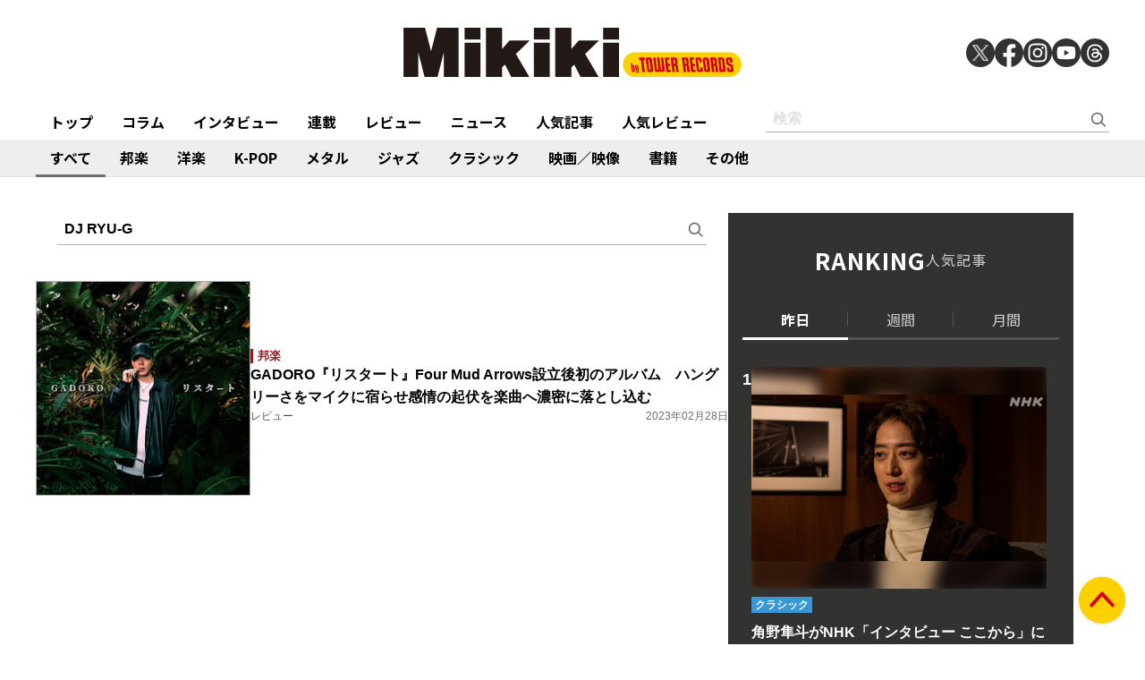

--- FILE ---
content_type: text/html; charset=utf-8
request_url: https://mikiki.tokyo.jp/list/search?keyword=DJ%20RYU-G
body_size: 9950
content:
<!DOCTYPE html>
<html lang="ja">
  <head>

<meta charset="utf-8">
<meta name="viewport" content="width=device-width, initial-scale=1">
<meta name="robots" content="max-image-preview:large">
<meta name="theme-color" content="#FDD000">
<title>DJ RYU-G | タグ記事一覧 | Mikiki by TOWER RECORDS</title>
<meta name="description" content="タワーレコードが運営する、音楽をもっと聴きたい、知りたい、楽しみたい人のための音楽ガイドメディアです。">
<meta property="fb:app_id" content="236609006527248">
<meta property="og:locale" content="ja_JP">
<meta property="og:site_name" content="Mikiki">
<meta property="og:title" content="DJ RYU-G | タグ記事一覧 | Mikiki by TOWER RECORDS">
<meta property="og:image" content="https://mikiki.tokyo.jp/common/images/ogp_image.jpg">
<meta property="og:type" content="article">
<meta property="og:url" content="https://mikiki.tokyo.jp/list/search">
<meta property="og:description" content="タワーレコードが運営する、音楽をもっと聴きたい、知りたい、楽しみたい人のための音楽ガイドメディアです。">
<meta name="twitter:card" content="summary_large_image">
<meta name="twitter:site" content="@mikiki_tokyo_jp">
<link rel="alternate" type="application/rss+xml" title="Mikiki 新着RSS" href="https://mikiki.tokyo.jp/list/feed/rss">

<!--ou:common metatags-->

<link rel="icon" sizes="16x16 32x32" href="https://mikiki.ismcdn.jp/common/images/mikiki/favicon_2024.ico">
<link rel="apple-touch-icon" sizes="57x57"   href="https://mikiki.ismcdn.jp/common/images/iphone_57x57.png">
<link rel="apple-touch-icon" sizes="114x114"   href="https://mikiki.ismcdn.jp/common/images/iphone_114x114.png">
<link rel="preconnect" href="https://fonts.googleapis.com">
<link rel="preconnect" href="https://fonts.gstatic.com" crossorigin>
<link rel="preload" as="style" href="https://fonts.googleapis.com/css2?family=Noto+Sans+JP:wght@400;500;700">
<link rel="stylesheet" href="https://fonts.googleapis.com/css2?family=Noto+Sans+JP:wght@400;500;700" media="print" onload="this.media='all'; this.onload=null;"><link rel="stylesheet" href="https://mikiki.ismcdn.jp/resources/mikiki/css/pc/shared.css?rf=202504011404">
<link rel="stylesheet" href="https://mikiki.ismcdn.jp/resources/mikiki/css/pc/list.css?rf=202504011404">
<script src="https://mikiki.ismcdn.jp/common/js/mikiki/lozad.min.js" defer></script>
<script src="https://mikiki.ismcdn.jp/common/js/mikiki/splide.min.js" defer></script>
<script src="https://mikiki.ismcdn.jp/common/js/mikiki/simplebar.min.js" defer></script>
<script src="https://mikiki.ismcdn.jp/resources/prod/mikiki/js/common/shared.prod.js?rf=202504011404" defer></script>
<script type="application/ld+json">
[{"@context":"https://schema.org","@type":"WebSite","name":"Mikiki","url":"https://mikiki.tokyo.jp","alternateName":"Mikiki","sameAs":["https://twitter.com/mikiki_tokyo_jp","https://www.facebook.com/mikiki.tokyo.jp","https://www.instagram.com/mikiki_tokyo_jp/","https://www.youtube.com/user/mikikitokyojp"],"potentialAction":{"@type":"SearchAction","target":"https://mikiki.tokyo.jp/list/search?fulltext={fulltext}","query-input":"required name=fulltext"}},{"@context":"https://schema.org","@type":"BreadcrumbList","itemListElement":[{"@type":"ListItem","position":1,"item":{"@id":"https://mikiki.tokyo.jp","name":"Mikiki"}}]}]
</script>

<script>
dataLayer = [
  {
}
];
</script>

<!-- Google Tag Manager -->
<script>(function(w,d,s,l,i){w[l]=w[l]||[];w[l].push({'gtm.start':
new Date().getTime(),event:'gtm.js'});var f=d.getElementsByTagName(s)[0],
j=d.createElement(s),dl=l!='dataLayer'?'&l='+l:'';j.async=true;j.src=
'https://www.googletagmanager.com/gtm.js?id='+i+dl;f.parentNode.insertBefore(j,f);
})(window,document,'script','dataLayer','GTM-NC5M3D4');</script>
<!-- End Google Tag Manager -->  </head>
  <body>
  <header class="g-header">
    <div class="g-header__inner">
      <a href="/" class="g-header__logo">
        <img src="https://mikiki.ismcdn.jp/common/images/mikiki/logo.svg" width="120" height="38" alt="Mikiki　タワーレコードの音楽ガイドメディア">
      </a>
<div class="m-sns">
  <a href="https://twitter.com/mikiki_tokyo_jp" class="m-sns-link" target="_blank">
    <img src="https://mikiki.ismcdn.jp/common/images/mikiki/x.svg" width="40" height="40" class="m-sns-icon">
  </a>
  <a href="https://www.facebook.com/mikiki.tokyo.jp" class="m-sns-link" target="_blank">
    <img src="https://mikiki.ismcdn.jp/common/images/mikiki/facebook.svg" width="40" height="40" class="m-sns-icon">
  </a>
  <a href="https://www.instagram.com/mikiki_tokyo_jp/" class="m-sns-link" target="_blank">
    <img src="https://mikiki.ismcdn.jp/common/images/mikiki/instagram.svg" width="40" height="40" class="m-sns-icon">
  </a>
  <a href="https://www.youtube.com/user/mikikitokyojp" class="m-sns-link" target="_blank">
    <img src="https://mikiki.ismcdn.jp/common/images/mikiki/youtube.svg" width="40" height="40" class="m-sns-icon">
  </a>
  <a href=" https://www.threads.net/@mikiki_tokyo_jp" class="m-sns-link" target="_blank">
    <img src="https://mikiki.ismcdn.jp/common/images/mikiki/threads.svg" width="40" height="40" class="m-sns-icon">
  </a>
</div>    </div>
  </header>
  <nav class="g-header-nav">
    <div class="g-header-nav__inner">
      <div class="g-menu-genre-wrap">
        <a href="/" class="g-header-nav__link" data-event="header_top">トップ</a>
      </div>
    <div class="g-menu-genre-wrap">
      <a href="/list/column" class="g-header-nav__link" data-event="header_コラム">コラム</a>
      <ul class="g-menu-genre-list">
        <li class="g-menu-genre">
          <a href="/list/column/JAPAN" class="g-menu-genre__link" style="border-color: #8f1c21" data-event="header_コラム_邦楽">邦楽</a>
        </li>
        <li class="g-menu-genre">
          <a href="/list/column/INTERNATIONAL" class="g-menu-genre__link" style="border-color: #baae12" data-event="header_コラム_洋楽">洋楽</a>
        </li>
        <li class="g-menu-genre">
          <a href="/list/column/KPOP" class="g-menu-genre__link" style="border-color: #d24093" data-event="header_コラム_K-POP">K-POP</a>
        </li>
        <li class="g-menu-genre">
          <a href="/list/column/METAL" class="g-menu-genre__link" style="border-color: #000000" data-event="header_コラム_メタル">メタル</a>
        </li>
        <li class="g-menu-genre">
          <a href="/list/column/JAZZ" class="g-menu-genre__link" style="border-color: #4bb344" data-event="header_コラム_ジャズ">ジャズ</a>
        </li>
        <li class="g-menu-genre">
          <a href="/list/column/CLASSICAL" class="g-menu-genre__link" style="border-color: #3898d5" data-event="header_コラム_クラシック">クラシック</a>
        </li>
        <li class="g-menu-genre">
          <a href="/list/column/MOVIE" class="g-menu-genre__link" style="border-color: #113492" data-event="header_コラム_映画／映像">映画／映像</a>
        </li>
        <li class="g-menu-genre">
          <a href="/list/column/BOOK" class="g-menu-genre__link" style="border-color: #f38f37" data-event="header_コラム_書籍">書籍</a>
        </li>
        <li class="g-menu-genre">
          <a href="/list/column/OTHER" class="g-menu-genre__link" style="border-color: #48465c" data-event="header_コラム_その他">その他</a>
        </li>
      </ul>
    </div>
    <div class="g-menu-genre-wrap">
      <a href="/list/interview" class="g-header-nav__link" data-event="header_インタビュー">インタビュー</a>
      <ul class="g-menu-genre-list">
        <li class="g-menu-genre">
          <a href="/list/interview/JAPAN" class="g-menu-genre__link" style="border-color: #8f1c21" data-event="header_インタビュー_邦楽">邦楽</a>
        </li>
        <li class="g-menu-genre">
          <a href="/list/interview/INTERNATIONAL" class="g-menu-genre__link" style="border-color: #baae12" data-event="header_インタビュー_洋楽">洋楽</a>
        </li>
        <li class="g-menu-genre">
          <a href="/list/interview/KPOP" class="g-menu-genre__link" style="border-color: #d24093" data-event="header_インタビュー_K-POP">K-POP</a>
        </li>
        <li class="g-menu-genre">
          <a href="/list/interview/METAL" class="g-menu-genre__link" style="border-color: #000000" data-event="header_インタビュー_メタル">メタル</a>
        </li>
        <li class="g-menu-genre">
          <a href="/list/interview/JAZZ" class="g-menu-genre__link" style="border-color: #4bb344" data-event="header_インタビュー_ジャズ">ジャズ</a>
        </li>
        <li class="g-menu-genre">
          <a href="/list/interview/CLASSICAL" class="g-menu-genre__link" style="border-color: #3898d5" data-event="header_インタビュー_クラシック">クラシック</a>
        </li>
        <li class="g-menu-genre">
          <a href="/list/interview/MOVIE" class="g-menu-genre__link" style="border-color: #113492" data-event="header_インタビュー_映画／映像">映画／映像</a>
        </li>
        <li class="g-menu-genre">
          <a href="/list/interview/BOOK" class="g-menu-genre__link" style="border-color: #f38f37" data-event="header_インタビュー_書籍">書籍</a>
        </li>
        <li class="g-menu-genre">
          <a href="/list/interview/OTHER" class="g-menu-genre__link" style="border-color: #48465c" data-event="header_インタビュー_その他">その他</a>
        </li>
      </ul>
    </div>
    <div class="g-menu-genre-wrap">
      <a href="/category/feature_series" class="g-header-nav__link" data-event="header_連載">連載</a>
      <ul class="g-menu-genre-list">
        <li class="g-menu-genre">
          <a href="/category/feature_series/JAPAN" class="g-menu-genre__link" style="border-color: #8f1c21" data-event="header_連載_邦楽">邦楽</a>
        </li>
        <li class="g-menu-genre">
          <a href="/category/feature_series/INTERNATIONAL" class="g-menu-genre__link" style="border-color: #baae12" data-event="header_連載_洋楽">洋楽</a>
        </li>
        <li class="g-menu-genre">
          <a href="/category/feature_series/KPOP" class="g-menu-genre__link" style="border-color: #d24093" data-event="header_連載_K-POP">K-POP</a>
        </li>
        <li class="g-menu-genre">
          <a href="/category/feature_series/METAL" class="g-menu-genre__link" style="border-color: #000000" data-event="header_連載_メタル">メタル</a>
        </li>
        <li class="g-menu-genre">
          <a href="/category/feature_series/JAZZ" class="g-menu-genre__link" style="border-color: #4bb344" data-event="header_連載_ジャズ">ジャズ</a>
        </li>
        <li class="g-menu-genre">
          <a href="/category/feature_series/CLASSICAL" class="g-menu-genre__link" style="border-color: #3898d5" data-event="header_連載_クラシック">クラシック</a>
        </li>
        <li class="g-menu-genre">
          <a href="/category/feature_series/MOVIE" class="g-menu-genre__link" style="border-color: #113492" data-event="header_連載_映画／映像">映画／映像</a>
        </li>
        <li class="g-menu-genre">
          <a href="/category/feature_series/BOOK" class="g-menu-genre__link" style="border-color: #f38f37" data-event="header_連載_書籍">書籍</a>
        </li>
        <li class="g-menu-genre">
          <a href="/category/feature_series/OTHER" class="g-menu-genre__link" style="border-color: #48465c" data-event="header_連載_その他">その他</a>
        </li>
      </ul>
    </div>
    <div class="g-menu-genre-wrap">
      <a href="/list/review" class="g-header-nav__link" data-event="header_レビュー">レビュー</a>
      <ul class="g-menu-genre-list">
        <li class="g-menu-genre">
          <a href="/list/review/JAPAN" class="g-menu-genre__link" style="border-color: #8f1c21" data-event="header_レビュー_邦楽">邦楽</a>
        </li>
        <li class="g-menu-genre">
          <a href="/list/review/INTERNATIONAL" class="g-menu-genre__link" style="border-color: #baae12" data-event="header_レビュー_洋楽">洋楽</a>
        </li>
        <li class="g-menu-genre">
          <a href="/list/review/KPOP" class="g-menu-genre__link" style="border-color: #d24093" data-event="header_レビュー_K-POP">K-POP</a>
        </li>
        <li class="g-menu-genre">
          <a href="/list/review/METAL" class="g-menu-genre__link" style="border-color: #000000" data-event="header_レビュー_メタル">メタル</a>
        </li>
        <li class="g-menu-genre">
          <a href="/list/review/JAZZ" class="g-menu-genre__link" style="border-color: #4bb344" data-event="header_レビュー_ジャズ">ジャズ</a>
        </li>
        <li class="g-menu-genre">
          <a href="/list/review/CLASSICAL" class="g-menu-genre__link" style="border-color: #3898d5" data-event="header_レビュー_クラシック">クラシック</a>
        </li>
        <li class="g-menu-genre">
          <a href="/list/review/MOVIE" class="g-menu-genre__link" style="border-color: #113492" data-event="header_レビュー_映画／映像">映画／映像</a>
        </li>
        <li class="g-menu-genre">
          <a href="/list/review/BOOK" class="g-menu-genre__link" style="border-color: #f38f37" data-event="header_レビュー_書籍">書籍</a>
        </li>
        <li class="g-menu-genre">
          <a href="/list/review/OTHER" class="g-menu-genre__link" style="border-color: #48465c" data-event="header_レビュー_その他">その他</a>
        </li>
      </ul>
    </div>
    <div class="g-menu-genre-wrap">
      <a href="/list/news" class="g-header-nav__link" data-event="header_ニュース">ニュース</a>
      <ul class="g-menu-genre-list">
        <li class="g-menu-genre">
          <a href="/list/news/JAPAN" class="g-menu-genre__link" style="border-color: #8f1c21" data-event="header_ニュース_邦楽">邦楽</a>
        </li>
        <li class="g-menu-genre">
          <a href="/list/news/INTERNATIONAL" class="g-menu-genre__link" style="border-color: #baae12" data-event="header_ニュース_洋楽">洋楽</a>
        </li>
        <li class="g-menu-genre">
          <a href="/list/news/KPOP" class="g-menu-genre__link" style="border-color: #d24093" data-event="header_ニュース_K-POP">K-POP</a>
        </li>
        <li class="g-menu-genre">
          <a href="/list/news/METAL" class="g-menu-genre__link" style="border-color: #000000" data-event="header_ニュース_メタル">メタル</a>
        </li>
        <li class="g-menu-genre">
          <a href="/list/news/JAZZ" class="g-menu-genre__link" style="border-color: #4bb344" data-event="header_ニュース_ジャズ">ジャズ</a>
        </li>
        <li class="g-menu-genre">
          <a href="/list/news/CLASSICAL" class="g-menu-genre__link" style="border-color: #3898d5" data-event="header_ニュース_クラシック">クラシック</a>
        </li>
        <li class="g-menu-genre">
          <a href="/list/news/MOVIE" class="g-menu-genre__link" style="border-color: #113492" data-event="header_ニュース_映画／映像">映画／映像</a>
        </li>
        <li class="g-menu-genre">
          <a href="/list/news/BOOK" class="g-menu-genre__link" style="border-color: #f38f37" data-event="header_ニュース_書籍">書籍</a>
        </li>
        <li class="g-menu-genre">
          <a href="/list/news/OTHER" class="g-menu-genre__link" style="border-color: #48465c" data-event="header_ニュース_その他">その他</a>
        </li>
      </ul>
    </div>
    <div class="g-menu-genre-wrap">
      <a href="/list/ranking/articles" class="g-header-nav__link" data-event="header_人気記事">人気記事</a>
    </div>
    <div class="g-menu-genre-wrap">
      <a href="/list/ranking/reviews" class="g-header-nav__link" data-event="header_人気レビュー">人気レビュー</a>
    </div>
    
    <form class="m-search --header" action="/list/search" method="get">
      <input type="text" name="fulltext" class="m-search__box" placeholder="検索">
      <button type="submit" class="m-search__btn"></button>
    </form>
    </div>
  </nav>
<nav class="g-header-nav --genre">
  <div class="g-header-nav__inner">
    <a href="/list/genre/" class="g-header-nav__link is-current" style="border-color: #6F6F6F" data-event="genreNavi_すべて">すべて</a>
    <a href="/list/genre/JAPAN" class="g-header-nav__link" style="border-color: #8f1c21" data-event="genreNavi_邦楽">邦楽</a>
    <a href="/list/genre/INTERNATIONAL" class="g-header-nav__link" style="border-color: #baae12" data-event="genreNavi_洋楽">洋楽</a>
    <a href="/list/genre/KPOP" class="g-header-nav__link" style="border-color: #d24093" data-event="genreNavi_K-POP">K-POP</a>
    <a href="/list/genre/METAL" class="g-header-nav__link" style="border-color: #000000" data-event="genreNavi_メタル">メタル</a>
    <a href="/list/genre/JAZZ" class="g-header-nav__link" style="border-color: #4bb344" data-event="genreNavi_ジャズ">ジャズ</a>
    <a href="/list/genre/CLASSICAL" class="g-header-nav__link" style="border-color: #3898d5" data-event="genreNavi_クラシック">クラシック</a>
    <a href="/list/genre/MOVIE" class="g-header-nav__link" style="border-color: #113492" data-event="genreNavi_映画／映像">映画／映像</a>
    <a href="/list/genre/BOOK" class="g-header-nav__link" style="border-color: #f38f37" data-event="genreNavi_書籍">書籍</a>
    <a href="/list/genre/OTHER" class="g-header-nav__link" style="border-color: #48465c" data-event="genreNavi_その他">その他</a>
  </div>
</nav>
    <div class="l-wrap">
      <div class="l-main">
        <div class="l-content">
  <form class="m-search --main" action="/list/search" method="get">
    <input type="text" name="fulltext" class="m-search__box" placeholder="検索" value="DJ RYU-G">
    <button type="submit" class="m-search__btn"></button>
  </form>
  <div class="m-article-wrap">
      <article class="m-article">
  <a href="/articles/-/33580" class="m-article__link" data-event="">
    <div class="m-article__thumb c-thumb-bg-wrap">
      <div class="c-thumb-bg lazy" width="240" height="240" style="background-image: url();" data-background-image="https://mikiki.ismcdn.jp/mwimgs/b/2/-/img_b219d53127abee1c780cc0c855373811299999.jpg"></div>
      <img src="[data-uri]" data-src="https://mikiki.ismcdn.jp/mwimgs/b/2/240mw/img_b219d53127abee1c780cc0c855373811299999.jpg" data-srcset="https://mikiki.ismcdn.jp/mwimgs/b/2/240mw/img_b219d53127abee1c780cc0c855373811299999.jpg 1x,https://mikiki.ismcdn.jp/mwimgs/b/2/480mw/img_b219d53127abee1c780cc0c855373811299999.jpg 2x" width="240" height="240" class=" lazy" alt="">
    </div>
    <div class="m-article__content">
      <div class="c-genre l-sm-mb-1" style="color: #8f1c21">邦楽</div>
      <h2 class="m-article__ttl">GADORO『リスタート』Four Mud Arrows設立後初のアルバム　ハングリーさをマイクに宿らせ感情の起伏を楽曲へ濃密に落とし込む</h2>
      <div class="m-article__info">
        <div class="m-article__cat">レビュー</div>
        <time class="m-article__date">2023年02月28日</time>
      </div>
    </div>
  </a>
</article>

  </div>
</div>
      </div>
      <div class="l-sub">

  <div class="g-ranking js-tab-group">
    
    <div class="l-content">
        <div class="g-ranking-head">RANKING<span class="g-ranking-head__sub">人気記事</span></div>
        <div class="g-ranking-btn js-tab-wrap" data-tab-index='0'>
          <div class="g-ranking-btn__item js-tab-item" data-tab-index='0' data-event="button-ranking-articleTab_yesterday">昨日</div>
          <div class="g-ranking-btn__item js-tab-item" data-tab-index='1' data-event="button-ranking-articleTab_weekly">週間</div>
          <div class="g-ranking-btn__item js-tab-item" data-tab-index='2' data-event="button-ranking-articleTab_monthly">月間</div>
        </div>
      <div class="g-ranking-list" data-tab-index='0'>
        <article class="m-card-article --ranking">
  <div class="g-ranking-item-num"></div>
  <a href="/articles/-/43714" class="m-card-article__link" data-event="ranking_1">
    <div class="m-card-article__thumb  c-thumb-bg-wrap">
      <div class="c-thumb-bg lazy" width="660" height="496" style="background-image: url(https://mikiki.ismcdn.jp/mwimgs/4/8/-/img_488f8bf3350da2730cf4e769f6937b261261642.png);"></div>
      <img src="[data-uri]" data-src="https://mikiki.ismcdn.jp/mwimgs/4/8/600mw/img_488f8bf3350da2730cf4e769f6937b261261642.png" data-srcset="https://mikiki.ismcdn.jp/mwimgs/4/8/600mw/img_488f8bf3350da2730cf4e769f6937b261261642.png 1x,https://mikiki.ismcdn.jp/mwimgs/4/8/1200mw/img_488f8bf3350da2730cf4e769f6937b261261642.png 2x" width="600" height="450" class=" lazy" alt="">
    </div>
    <div class="m-card-article__bottom">
      <div class="c-genre-tag" style="background-color: #3898d5"><span class="c-genre__main">クラシック</span></div>
      <div class="m-card-article__content">
        <div class="m-card-article__ttl">角野隼斗がNHK「インタビュー ここから」に登場　林田理沙アナウンサーに自らのピアニスト人生を語る</div>
        <div class="m-card-article__info">
  <div class="m-card-article__cat">ニュース</div>
  <time class="m-card-article__date">2026年01月07日</time>
</div>

      </div>
    </div>
  </a>
</article>
<article class="m-article">
  <a href="/articles/-/43759" class="m-article__link --ranking">
  <div class="g-ranking-item-num"></div>
    <div class="m-article__thumb --s110 c-thumb-bg-wrap">
      <div class="c-thumb-bg lazy" width="110" height="110" style="background-image: url();" data-background-image="https://mikiki.ismcdn.jp/mwimgs/6/5/-/img_65b0cdc5135b3caee7805b2f011819d5459420.jpg"></div>
      <img src="[data-uri]" data-src="https://mikiki.ismcdn.jp/mwimgs/6/5/110mw/img_65b0cdc5135b3caee7805b2f011819d5459420.jpg" data-srcset="https://mikiki.ismcdn.jp/mwimgs/6/5/110mw/img_65b0cdc5135b3caee7805b2f011819d5459420.jpg 1x,https://mikiki.ismcdn.jp/mwimgs/6/5/220mw/img_65b0cdc5135b3caee7805b2f011819d5459420.jpg 2x" width="110" height="110" class=" lazy" alt="">
    </div>
    <div class="m-article__content">
      <div class="c-genre-tag" style="background-color: #8f1c21"><span class="c-genre__main">邦楽</span></div>
      <div class="m-article__ttl">Number_iが平野紫耀プロデュースの新曲“3XL”を全世界配信　表題曲では初となる恋愛ソングに挑戦</div>
      <div class="m-article__info">
        <div class="m-article__cat">ニュース</div>
        <time class="m-article__date">2026年01月12日</time>
      </div>
    </div>
  </a>
</article>
<article class="m-article">
  <a href="/articles/-/43753" class="m-article__link --ranking">
  <div class="g-ranking-item-num"></div>
    <div class="m-article__thumb --s110 c-thumb-bg-wrap">
      <div class="c-thumb-bg lazy" width="110" height="110" style="background-image: url();" data-background-image="https://mikiki.ismcdn.jp/mwimgs/5/6/-/img_56a8b7aeeaed1b4899c6fe75a532f562868183.jpg"></div>
      <img src="[data-uri]" data-src="https://mikiki.ismcdn.jp/mwimgs/5/6/110mw/img_56a8b7aeeaed1b4899c6fe75a532f562868183.jpg" data-srcset="https://mikiki.ismcdn.jp/mwimgs/5/6/110mw/img_56a8b7aeeaed1b4899c6fe75a532f562868183.jpg 1x,https://mikiki.ismcdn.jp/mwimgs/5/6/220mw/img_56a8b7aeeaed1b4899c6fe75a532f562868183.jpg 2x" width="110" height="110" class=" lazy" alt="">
    </div>
    <div class="m-article__content">
      <div class="c-genre-tag" style="background-color: #8f1c21"><span class="c-genre__main">邦楽</span></div>
      <div class="m-article__ttl">2026年注目の新人邦楽アーティスト（前編） Natsudaidai、スーパー登山部、OddRe:、NEK!、WILD BLUE、Worldwide Skippaら16組</div>
      <div class="m-article__info">
        <div class="m-article__cat">コラム</div>
        <time class="m-article__date">2026年01月13日</time>
      </div>
    </div>
  </a>
</article>
<article class="m-article">
  <a href="/articles/-/43754" class="m-article__link --ranking">
  <div class="g-ranking-item-num"></div>
    <div class="m-article__thumb --s110 c-thumb-bg-wrap">
      <div class="c-thumb-bg lazy" width="110" height="110" style="background-image: url();" data-background-image="https://mikiki.ismcdn.jp/mwimgs/e/d/-/img_eda5b906b0d362112d7b5cc77b5d23e1706917.jpg"></div>
      <img src="[data-uri]" data-src="https://mikiki.ismcdn.jp/mwimgs/e/d/110mw/img_eda5b906b0d362112d7b5cc77b5d23e1706917.jpg" data-srcset="https://mikiki.ismcdn.jp/mwimgs/e/d/110mw/img_eda5b906b0d362112d7b5cc77b5d23e1706917.jpg 1x,https://mikiki.ismcdn.jp/mwimgs/e/d/220mw/img_eda5b906b0d362112d7b5cc77b5d23e1706917.jpg 2x" width="110" height="110" class=" lazy" alt="">
    </div>
    <div class="m-article__content">
      <div class="c-genre-tag" style="background-color: #8f1c21"><span class="c-genre__main">邦楽</span></div>
      <div class="m-article__ttl">2026年注目の新人邦楽アーティスト（後編） yosugala、春風レコード、lili maua、らそんぶる、Mel、lilbesh ramkoら16組</div>
      <div class="m-article__info">
        <div class="m-article__cat">コラム</div>
        <time class="m-article__date">2026年01月14日</time>
      </div>
    </div>
  </a>
</article>
<article class="m-article">
  <a href="/articles/-/43715" class="m-article__link --ranking">
  <div class="g-ranking-item-num"></div>
    <div class="m-article__thumb --s110 c-thumb-bg-wrap">
      <div class="c-thumb-bg lazy" width="110" height="110" style="background-image: url();" data-background-image="https://mikiki.ismcdn.jp/mwimgs/b/d/-/img_bdf9473ba11daf451abb07482dcbed6096291.jpg"></div>
      <img src="[data-uri]" data-src="https://mikiki.ismcdn.jp/mwimgs/b/d/110mw/img_bdf9473ba11daf451abb07482dcbed6096291.jpg" data-srcset="https://mikiki.ismcdn.jp/mwimgs/b/d/110mw/img_bdf9473ba11daf451abb07482dcbed6096291.jpg 1x,https://mikiki.ismcdn.jp/mwimgs/b/d/220mw/img_bdf9473ba11daf451abb07482dcbed6096291.jpg 2x" width="110" height="110" class=" lazy" alt="">
    </div>
    <div class="m-article__content">
      <div class="c-genre-tag" style="background-color: #3898d5"><span class="c-genre__main">クラシック</span></div>
      <div class="m-article__ttl">角野隼斗がNO MUSIC, NO LIFE.ポスターに初登場!　スタジオ内に雨を降らせて撮影された印象的なビジュアルに</div>
      <div class="m-article__info">
        <div class="m-article__cat">ニュース</div>
        <time class="m-article__date">2026年01月07日</time>
      </div>
    </div>
  </a>
</article>

      </div>
      <div class="g-ranking-list l-sm-mb-15" data-tab-index='1'>
        <article class="m-card-article --ranking">
  <div class="g-ranking-item-num"></div>
  <a href="/articles/-/43714" class="m-card-article__link" data-event="ranking_1">
    <div class="m-card-article__thumb  c-thumb-bg-wrap">
      <div class="c-thumb-bg lazy" width="660" height="496" style="background-image: url(https://mikiki.ismcdn.jp/mwimgs/4/8/-/img_488f8bf3350da2730cf4e769f6937b261261642.png);"></div>
      <img src="[data-uri]" data-src="https://mikiki.ismcdn.jp/mwimgs/4/8/600mw/img_488f8bf3350da2730cf4e769f6937b261261642.png" data-srcset="https://mikiki.ismcdn.jp/mwimgs/4/8/600mw/img_488f8bf3350da2730cf4e769f6937b261261642.png 1x,https://mikiki.ismcdn.jp/mwimgs/4/8/1200mw/img_488f8bf3350da2730cf4e769f6937b261261642.png 2x" width="600" height="450" class=" lazy" alt="">
    </div>
    <div class="m-card-article__bottom">
      <div class="c-genre-tag" style="background-color: #3898d5"><span class="c-genre__main">クラシック</span></div>
      <div class="m-card-article__content">
        <div class="m-card-article__ttl">角野隼斗がNHK「インタビュー ここから」に登場　林田理沙アナウンサーに自らのピアニスト人生を語る</div>
        <div class="m-card-article__info">
  <div class="m-card-article__cat">ニュース</div>
  <time class="m-card-article__date">2026年01月07日</time>
</div>

      </div>
    </div>
  </a>
</article>
<article class="m-article">
  <a href="/articles/-/43759" class="m-article__link --ranking">
  <div class="g-ranking-item-num"></div>
    <div class="m-article__thumb --s110 c-thumb-bg-wrap">
      <div class="c-thumb-bg lazy" width="110" height="110" style="background-image: url();" data-background-image="https://mikiki.ismcdn.jp/mwimgs/6/5/-/img_65b0cdc5135b3caee7805b2f011819d5459420.jpg"></div>
      <img src="[data-uri]" data-src="https://mikiki.ismcdn.jp/mwimgs/6/5/110mw/img_65b0cdc5135b3caee7805b2f011819d5459420.jpg" data-srcset="https://mikiki.ismcdn.jp/mwimgs/6/5/110mw/img_65b0cdc5135b3caee7805b2f011819d5459420.jpg 1x,https://mikiki.ismcdn.jp/mwimgs/6/5/220mw/img_65b0cdc5135b3caee7805b2f011819d5459420.jpg 2x" width="110" height="110" class=" lazy" alt="">
    </div>
    <div class="m-article__content">
      <div class="c-genre-tag" style="background-color: #8f1c21"><span class="c-genre__main">邦楽</span></div>
      <div class="m-article__ttl">Number_iが平野紫耀プロデュースの新曲“3XL”を全世界配信　表題曲では初となる恋愛ソングに挑戦</div>
      <div class="m-article__info">
        <div class="m-article__cat">ニュース</div>
        <time class="m-article__date">2026年01月12日</time>
      </div>
    </div>
  </a>
</article>
<article class="m-article">
  <a href="/articles/-/43711" class="m-article__link --ranking">
  <div class="g-ranking-item-num"></div>
    <div class="m-article__thumb --s110 c-thumb-bg-wrap">
      <div class="c-thumb-bg lazy" width="110" height="110" style="background-image: url();" data-background-image="https://mikiki.ismcdn.jp/mwimgs/4/2/-/img_42ca19fb5c492a7aab02f96e623dc105241818.jpg"></div>
      <img src="[data-uri]" data-src="https://mikiki.ismcdn.jp/mwimgs/4/2/110mw/img_42ca19fb5c492a7aab02f96e623dc105241818.jpg" data-srcset="https://mikiki.ismcdn.jp/mwimgs/4/2/110mw/img_42ca19fb5c492a7aab02f96e623dc105241818.jpg 1x,https://mikiki.ismcdn.jp/mwimgs/4/2/220mw/img_42ca19fb5c492a7aab02f96e623dc105241818.jpg 2x" width="110" height="110" class=" lazy" alt="">
    </div>
    <div class="m-article__content">
      <div class="c-genre-tag" style="background-color: #8f1c21"><span class="c-genre__main">邦楽</span></div>
      <div class="m-article__ttl">KIRINJI『TOWN BEAT』はシティポップに次ぐ新ジャンル?　堀込高樹が語る音楽的躍動、より深化した歌詞世界</div>
      <div class="m-article__info">
        <div class="m-article__cat">インタビュー</div>
        <time class="m-article__date">2026年01月09日</time>
      </div>
    </div>
  </a>
</article>
<article class="m-article">
  <a href="/articles/-/43715" class="m-article__link --ranking">
  <div class="g-ranking-item-num"></div>
    <div class="m-article__thumb --s110 c-thumb-bg-wrap">
      <div class="c-thumb-bg lazy" width="110" height="110" style="background-image: url();" data-background-image="https://mikiki.ismcdn.jp/mwimgs/b/d/-/img_bdf9473ba11daf451abb07482dcbed6096291.jpg"></div>
      <img src="[data-uri]" data-src="https://mikiki.ismcdn.jp/mwimgs/b/d/110mw/img_bdf9473ba11daf451abb07482dcbed6096291.jpg" data-srcset="https://mikiki.ismcdn.jp/mwimgs/b/d/110mw/img_bdf9473ba11daf451abb07482dcbed6096291.jpg 1x,https://mikiki.ismcdn.jp/mwimgs/b/d/220mw/img_bdf9473ba11daf451abb07482dcbed6096291.jpg 2x" width="110" height="110" class=" lazy" alt="">
    </div>
    <div class="m-article__content">
      <div class="c-genre-tag" style="background-color: #3898d5"><span class="c-genre__main">クラシック</span></div>
      <div class="m-article__ttl">角野隼斗がNO MUSIC, NO LIFE.ポスターに初登場!　スタジオ内に雨を降らせて撮影された印象的なビジュアルに</div>
      <div class="m-article__info">
        <div class="m-article__cat">ニュース</div>
        <time class="m-article__date">2026年01月07日</time>
      </div>
    </div>
  </a>
</article>
<article class="m-article">
  <a href="/articles/-/43703" class="m-article__link --ranking">
  <div class="g-ranking-item-num"></div>
    <div class="m-article__thumb --s110 c-thumb-bg-wrap">
      <div class="c-thumb-bg lazy" width="110" height="110" style="background-image: url();" data-background-image="https://mikiki.ismcdn.jp/mwimgs/8/2/-/img_82a6ed062b3e51669c753a92637f7449132858.jpg"></div>
      <img src="[data-uri]" data-src="https://mikiki.ismcdn.jp/mwimgs/8/2/110mw/img_82a6ed062b3e51669c753a92637f7449132858.jpg" data-srcset="https://mikiki.ismcdn.jp/mwimgs/8/2/110mw/img_82a6ed062b3e51669c753a92637f7449132858.jpg 1x,https://mikiki.ismcdn.jp/mwimgs/8/2/220mw/img_82a6ed062b3e51669c753a92637f7449132858.jpg 2x" width="110" height="110" class=" lazy" alt="">
    </div>
    <div class="m-article__content">
      <div class="c-genre-tag" style="background-color: #8f1c21"><span class="c-genre__main">邦楽</span></div>
      <div class="m-article__ttl">Number_iは誰も真似できない領域へ!　桑田佳祐が評価した“GOD_i”や密着ドキュメンタリーなど充実の2025年を振り返る</div>
      <div class="m-article__info">
        <div class="m-article__cat">コラム</div>
        <time class="m-article__date">2025年12月31日</time>
      </div>
    </div>
  </a>
</article>

      </div>
      <div class="g-ranking-list l-sm-mb-15" data-tab-index='2'>
        <article class="m-card-article --ranking">
  <div class="g-ranking-item-num"></div>
  <a href="/articles/-/43578" class="m-card-article__link" data-event="ranking_1">
    <div class="m-card-article__thumb  c-thumb-bg-wrap">
      <div class="c-thumb-bg lazy" width="660" height="496" style="background-image: url(https://mikiki.ismcdn.jp/mwimgs/c/7/-/img_c7a9949a6e477c8307c9dafc72d8165583078.jpg);"></div>
      <img src="[data-uri]" data-src="https://mikiki.ismcdn.jp/mwimgs/c/7/600mw/img_c7a9949a6e477c8307c9dafc72d8165583078.jpg" data-srcset="https://mikiki.ismcdn.jp/mwimgs/c/7/600mw/img_c7a9949a6e477c8307c9dafc72d8165583078.jpg 1x,https://mikiki.ismcdn.jp/mwimgs/c/7/1200mw/img_c7a9949a6e477c8307c9dafc72d8165583078.jpg 2x" width="600" height="450" class=" lazy" alt="">
    </div>
    <div class="m-card-article__bottom">
      <div class="c-genre-tag" style="background-color: #8f1c21"><span class="c-genre__main">邦楽</span></div>
      <div class="m-card-article__content">
        <div class="m-card-article__ttl">小田和正「クリスマスの約束」は奇跡と希望が詰まった音楽番組だ。山下達郎からの手紙、櫻井和寿とのコラボなど初期3年間の放送を総括</div>
        <div class="m-card-article__info">
  <div class="m-card-article__cat">コラム</div>
  <time class="m-card-article__date">2025年12月24日</time>
</div>

      </div>
    </div>
  </a>
</article>
<article class="m-article">
  <a href="/articles/-/43700" class="m-article__link --ranking">
  <div class="g-ranking-item-num"></div>
    <div class="m-article__thumb --s110 c-thumb-bg-wrap">
      <div class="c-thumb-bg lazy" width="110" height="110" style="background-image: url();" data-background-image="https://mikiki.ismcdn.jp/mwimgs/e/d/-/img_ede232ff581091d8ccda19749a834f871028969.png"></div>
      <img src="[data-uri]" data-src="https://mikiki.ismcdn.jp/mwimgs/e/d/110mw/img_ede232ff581091d8ccda19749a834f871028969.png" data-srcset="https://mikiki.ismcdn.jp/mwimgs/e/d/110mw/img_ede232ff581091d8ccda19749a834f871028969.png 1x,https://mikiki.ismcdn.jp/mwimgs/e/d/220mw/img_ede232ff581091d8ccda19749a834f871028969.png 2x" width="110" height="110" class=" lazy" alt="">
    </div>
    <div class="m-article__content">
      <div class="c-genre-tag" style="background-color: #8f1c21"><span class="c-genre__main">邦楽</span></div>
      <div class="m-article__ttl">藤井 風からFujii Kazeへ――『Prema』での葛藤や欧州ツアーなど世界へと羽ばたいた2025年の活動を振り返る</div>
      <div class="m-article__info">
        <div class="m-article__cat">コラム</div>
        <time class="m-article__date">2025年12月30日</time>
      </div>
    </div>
  </a>
</article>
<article class="m-article">
  <a href="/articles/-/43703" class="m-article__link --ranking">
  <div class="g-ranking-item-num"></div>
    <div class="m-article__thumb --s110 c-thumb-bg-wrap">
      <div class="c-thumb-bg lazy" width="110" height="110" style="background-image: url();" data-background-image="https://mikiki.ismcdn.jp/mwimgs/8/2/-/img_82a6ed062b3e51669c753a92637f7449132858.jpg"></div>
      <img src="[data-uri]" data-src="https://mikiki.ismcdn.jp/mwimgs/8/2/110mw/img_82a6ed062b3e51669c753a92637f7449132858.jpg" data-srcset="https://mikiki.ismcdn.jp/mwimgs/8/2/110mw/img_82a6ed062b3e51669c753a92637f7449132858.jpg 1x,https://mikiki.ismcdn.jp/mwimgs/8/2/220mw/img_82a6ed062b3e51669c753a92637f7449132858.jpg 2x" width="110" height="110" class=" lazy" alt="">
    </div>
    <div class="m-article__content">
      <div class="c-genre-tag" style="background-color: #8f1c21"><span class="c-genre__main">邦楽</span></div>
      <div class="m-article__ttl">Number_iは誰も真似できない領域へ!　桑田佳祐が評価した“GOD_i”や密着ドキュメンタリーなど充実の2025年を振り返る</div>
      <div class="m-article__info">
        <div class="m-article__cat">コラム</div>
        <time class="m-article__date">2025年12月31日</time>
      </div>
    </div>
  </a>
</article>
<article class="m-article">
  <a href="/articles/-/43534" class="m-article__link --ranking">
  <div class="g-ranking-item-num"></div>
    <div class="m-article__thumb --s110 c-thumb-bg-wrap">
      <div class="c-thumb-bg lazy" width="110" height="110" style="background-image: url();" data-background-image="https://mikiki.ismcdn.jp/mwimgs/9/f/-/img_9f423f2cb66d84772ef982d2387599c1339898.jpg"></div>
      <img src="[data-uri]" data-src="https://mikiki.ismcdn.jp/mwimgs/9/f/110mw/img_9f423f2cb66d84772ef982d2387599c1339898.jpg" data-srcset="https://mikiki.ismcdn.jp/mwimgs/9/f/110mw/img_9f423f2cb66d84772ef982d2387599c1339898.jpg 1x,https://mikiki.ismcdn.jp/mwimgs/9/f/220mw/img_9f423f2cb66d84772ef982d2387599c1339898.jpg 2x" width="110" height="110" class=" lazy" alt="">
    </div>
    <div class="m-article__content">
      <div class="c-genre-tag" style="background-color: #8f1c21"><span class="c-genre__main">邦楽</span></div>
      <div class="m-article__ttl">小田和正“ラブ・ストーリーは突然に”を令和に徹底考察!　鈴木保奈美も参加したNHK「名曲考察教室」放送</div>
      <div class="m-article__info">
        <div class="m-article__cat">ニュース</div>
        <time class="m-article__date">2025年12月17日</time>
      </div>
    </div>
  </a>
</article>
<article class="m-article">
  <a href="/articles/-/43714" class="m-article__link --ranking">
  <div class="g-ranking-item-num"></div>
    <div class="m-article__thumb --s110 c-thumb-bg-wrap">
      <div class="c-thumb-bg lazy" width="110" height="110" style="background-image: url();" data-background-image="https://mikiki.ismcdn.jp/mwimgs/4/8/-/img_488f8bf3350da2730cf4e769f6937b261261642.png"></div>
      <img src="[data-uri]" data-src="https://mikiki.ismcdn.jp/mwimgs/4/8/110mw/img_488f8bf3350da2730cf4e769f6937b261261642.png" data-srcset="https://mikiki.ismcdn.jp/mwimgs/4/8/110mw/img_488f8bf3350da2730cf4e769f6937b261261642.png 1x,https://mikiki.ismcdn.jp/mwimgs/4/8/220mw/img_488f8bf3350da2730cf4e769f6937b261261642.png 2x" width="110" height="110" class=" lazy" alt="">
    </div>
    <div class="m-article__content">
      <div class="c-genre-tag" style="background-color: #3898d5"><span class="c-genre__main">クラシック</span></div>
      <div class="m-article__ttl">角野隼斗がNHK「インタビュー ここから」に登場　林田理沙アナウンサーに自らのピアニスト人生を語る</div>
      <div class="m-article__info">
        <div class="m-article__cat">ニュース</div>
        <time class="m-article__date">2026年01月07日</time>
      </div>
    </div>
  </a>
</article>

      </div>
        <div class="g-ranking__more">
          <a href="/list/ranking/articles" class="c-btn --bk" data-event="ranking_more">人気記事一覧へ</a>
        </div>
    </div>
    
  </div>


  <div class="g-ranking js-tab-group --review">
    
    <div class="l-content">
      <div class="g-ranking-head">RANKING<span class="g-ranking-head__sub">人気レビュー</span></div>
        <div class="g-ranking-btn js-tab-wrap" data-tab-index='0'>
          <div class="g-ranking-btn__item js-tab-item" data-tab-index='0' data-event="button-ranking-reviewTab_yesterday">昨日</div>
          <div class="g-ranking-btn__item js-tab-item" data-tab-index='1' data-event="button-ranking-reviewTab_weekly">週間</div>
          <div class="g-ranking-btn__item js-tab-item" data-tab-index='2' data-event="button-ranking-reviewTab_monthly">月間</div>
        </div>
      <div class="g-ranking-list" data-tab-index='0'>
      <article class="m-card-article --ranking">
  <div class="g-ranking-item-num"></div>
  <a href="/articles/-/936" class="m-card-article__link" data-event="ranking_1">
    <div class="m-card-article__thumb  c-thumb-bg-wrap">
      <div class="c-thumb-bg lazy" width="660" height="496" style="background-image: url(https://mikiki.ismcdn.jp/mwimgs/7/5/-/img_7576b244945f685af8905238d8e6b2dd60140.jpg);"></div>
      <img src="[data-uri]" data-src="https://mikiki.ismcdn.jp/mwimgs/7/5/600mw/img_7576b244945f685af8905238d8e6b2dd60140.jpg" data-srcset="https://mikiki.ismcdn.jp/mwimgs/7/5/600mw/img_7576b244945f685af8905238d8e6b2dd60140.jpg 1x,https://mikiki.ismcdn.jp/mwimgs/7/5/1200mw/img_7576b244945f685af8905238d8e6b2dd60140.jpg 2x" width="600" height="450" class=" lazy" alt="">
    </div>
    <div class="m-card-article__bottom">
      <div class="c-genre-tag" style="background-color: #8f1c21"><span class="c-genre__main">邦楽</span></div>
      <div class="m-card-article__content">
        <div class="m-card-article__ttl">斉藤由貴『ガラスの鼓動＋シングルコレクション』本人の詩で始まり、ヒット曲“情熱”も収録のセカンド・アルバム</div>
        <div class="m-card-article__info">
  <div class="m-card-article__cat">レビュー</div>
  <time class="m-card-article__date">2014年04月25日</time>
</div>

      </div>
    </div>
  </a>
</article>
<article class="m-article">
  <a href="/articles/-/43684" class="m-article__link --ranking">
  <div class="g-ranking-item-num"></div>
    <div class="m-article__thumb --s110 c-thumb-bg-wrap">
      <div class="c-thumb-bg lazy" width="110" height="110" style="background-image: url();" data-background-image="https://mikiki.ismcdn.jp/mwimgs/9/f/-/img_9f4af799083130aed79e6a6874f6d75e106053.jpg"></div>
      <img src="[data-uri]" data-src="https://mikiki.ismcdn.jp/mwimgs/9/f/110mw/img_9f4af799083130aed79e6a6874f6d75e106053.jpg" data-srcset="https://mikiki.ismcdn.jp/mwimgs/9/f/110mw/img_9f4af799083130aed79e6a6874f6d75e106053.jpg 1x,https://mikiki.ismcdn.jp/mwimgs/9/f/220mw/img_9f4af799083130aed79e6a6874f6d75e106053.jpg 2x" width="110" height="110" class=" lazy" alt="">
    </div>
    <div class="m-article__content">
      <div class="c-genre-tag" style="background-color: #8f1c21"><span class="c-genre__main">邦楽</span></div>
      <div class="m-article__ttl">VA『はらいそ、の音楽 コーヒーハウス・モナレコーズの細野晴臣さんトリビュート・アルバム』小西康陽、スカート、直枝政広らのアットホームなカバーを存分に堪能</div>
      <div class="m-article__info">
        <div class="m-article__cat">レビュー</div>
        <time class="m-article__date">2026年01月14日</time>
      </div>
    </div>
  </a>
</article>
<article class="m-article">
  <a href="/articles/-/7300" class="m-article__link --ranking">
  <div class="g-ranking-item-num"></div>
    <div class="m-article__thumb --s110 c-thumb-bg-wrap">
      <div class="c-thumb-bg lazy" width="110" height="110" style="background-image: url();" data-background-image="https://mikiki.ismcdn.jp/mwimgs/6/9/-/img_691de6890e151f6a97b7c149962732e746016.jpg"></div>
      <img src="[data-uri]" data-src="https://mikiki.ismcdn.jp/mwimgs/6/9/110mw/img_691de6890e151f6a97b7c149962732e746016.jpg" data-srcset="https://mikiki.ismcdn.jp/mwimgs/6/9/110mw/img_691de6890e151f6a97b7c149962732e746016.jpg 1x,https://mikiki.ismcdn.jp/mwimgs/6/9/220mw/img_691de6890e151f6a97b7c149962732e746016.jpg 2x" width="110" height="110" class=" lazy" alt="">
    </div>
    <div class="m-article__content">
      <div class="c-genre-tag" style="background-color: #8f1c21"><span class="c-genre__main">邦楽</span></div>
      <div class="m-article__ttl">DJ NOBU、現行モダン・テクノにフォーカスしドナート・ドジーなどお馴染みの強靭トラック群が押し寄せる骨太ミックス作<br /></div>
      <div class="m-article__info">
        <div class="m-article__cat">レビュー</div>
        <time class="m-article__date">2015年07月22日</time>
      </div>
    </div>
  </a>
</article>
<article class="m-article">
  <a href="/articles/-/43685" class="m-article__link --ranking">
  <div class="g-ranking-item-num"></div>
    <div class="m-article__thumb --s110 c-thumb-bg-wrap">
      <div class="c-thumb-bg lazy" width="110" height="110" style="background-image: url();" data-background-image="https://mikiki.ismcdn.jp/mwimgs/4/9/-/img_49080aa14a010af4dbc73b3fbcac2966265992.jpg"></div>
      <img src="[data-uri]" data-src="https://mikiki.ismcdn.jp/mwimgs/4/9/110mw/img_49080aa14a010af4dbc73b3fbcac2966265992.jpg" data-srcset="https://mikiki.ismcdn.jp/mwimgs/4/9/110mw/img_49080aa14a010af4dbc73b3fbcac2966265992.jpg 1x,https://mikiki.ismcdn.jp/mwimgs/4/9/220mw/img_49080aa14a010af4dbc73b3fbcac2966265992.jpg 2x" width="110" height="110" class=" lazy" alt="">
    </div>
    <div class="m-article__content">
      <div class="c-genre-tag" style="background-color: #8f1c21"><span class="c-genre__main">邦楽</span></div>
      <div class="m-article__ttl">ブライアン新世界『靴下片っぽヒーロー』大江千里や渡辺美里らを想起させる80年代EPIC的な快活さを備えた8年ぶりの新作</div>
      <div class="m-article__info">
        <div class="m-article__cat">レビュー</div>
        <time class="m-article__date">2026年01月14日</time>
      </div>
    </div>
  </a>
</article>
<article class="m-article">
  <a href="/articles/-/43681" class="m-article__link --ranking">
  <div class="g-ranking-item-num"></div>
    <div class="m-article__thumb --s110 c-thumb-bg-wrap">
      <div class="c-thumb-bg lazy" width="110" height="110" style="background-image: url();" data-background-image="https://mikiki.ismcdn.jp/mwimgs/6/3/-/img_63de85ab764ebecb4ae2945e29cb73b2336227.jpg"></div>
      <img src="[data-uri]" data-src="https://mikiki.ismcdn.jp/mwimgs/6/3/110mw/img_63de85ab764ebecb4ae2945e29cb73b2336227.jpg" data-srcset="https://mikiki.ismcdn.jp/mwimgs/6/3/110mw/img_63de85ab764ebecb4ae2945e29cb73b2336227.jpg 1x,https://mikiki.ismcdn.jp/mwimgs/6/3/220mw/img_63de85ab764ebecb4ae2945e29cb73b2336227.jpg 2x" width="110" height="110" class=" lazy" alt="">
    </div>
    <div class="m-article__content">
      <div class="c-genre-tag" style="background-color: #baae12"><span class="c-genre__main">洋楽</span></div>
      <div class="m-article__ttl">ハンナ・ジャダグ（Hannah Jadagu）『Describe』クレイロを敬愛するNYのSSWがアナログとデジタルを重ねテーム・インパラ的サイケ感を構築</div>
      <div class="m-article__info">
        <div class="m-article__cat">レビュー</div>
        <time class="m-article__date">2026年01月14日</time>
      </div>
    </div>
  </a>
</article>

      </div>
      <div class="g-ranking-list l-sm-mb-15" data-tab-index='1'>
          <article class="m-card-article --ranking">
  <div class="g-ranking-item-num"></div>
  <a href="/articles/-/43652" class="m-card-article__link" data-event="ranking_1">
    <div class="m-card-article__thumb  c-thumb-bg-wrap">
      <div class="c-thumb-bg lazy" width="660" height="496" style="background-image: url(https://mikiki.ismcdn.jp/mwimgs/1/1/-/img_1121c4d73304bd328b4a4906cdc5628f104481.jpg);"></div>
      <img src="[data-uri]" data-src="https://mikiki.ismcdn.jp/mwimgs/1/1/600mw/img_1121c4d73304bd328b4a4906cdc5628f104481.jpg" data-srcset="https://mikiki.ismcdn.jp/mwimgs/1/1/600mw/img_1121c4d73304bd328b4a4906cdc5628f104481.jpg 1x,https://mikiki.ismcdn.jp/mwimgs/1/1/1200mw/img_1121c4d73304bd328b4a4906cdc5628f104481.jpg 2x" width="600" height="450" class=" lazy" alt="">
    </div>
    <div class="m-card-article__bottom">
      <div class="c-genre-tag" style="background-color: #8f1c21"><span class="c-genre__main">邦楽</span></div>
      <div class="m-card-article__content">
        <div class="m-card-article__ttl">奥田民生『あまりもの』KinKi Kidsのセルフカバーやスカパラ、所ジョージとの共演など吉川晃司との活動に続いて完成させたソロEP</div>
        <div class="m-card-article__info">
  <div class="m-card-article__cat">レビュー</div>
  <time class="m-card-article__date">2026年01月07日</time>
</div>

      </div>
    </div>
  </a>
</article>
<article class="m-article">
  <a href="/articles/-/936" class="m-article__link --ranking">
  <div class="g-ranking-item-num"></div>
    <div class="m-article__thumb --s110 c-thumb-bg-wrap">
      <div class="c-thumb-bg lazy" width="110" height="110" style="background-image: url();" data-background-image="https://mikiki.ismcdn.jp/mwimgs/7/5/-/img_7576b244945f685af8905238d8e6b2dd60140.jpg"></div>
      <img src="[data-uri]" data-src="https://mikiki.ismcdn.jp/mwimgs/7/5/110mw/img_7576b244945f685af8905238d8e6b2dd60140.jpg" data-srcset="https://mikiki.ismcdn.jp/mwimgs/7/5/110mw/img_7576b244945f685af8905238d8e6b2dd60140.jpg 1x,https://mikiki.ismcdn.jp/mwimgs/7/5/220mw/img_7576b244945f685af8905238d8e6b2dd60140.jpg 2x" width="110" height="110" class=" lazy" alt="">
    </div>
    <div class="m-article__content">
      <div class="c-genre-tag" style="background-color: #8f1c21"><span class="c-genre__main">邦楽</span></div>
      <div class="m-article__ttl">斉藤由貴『ガラスの鼓動＋シングルコレクション』本人の詩で始まり、ヒット曲“情熱”も収録のセカンド・アルバム</div>
      <div class="m-article__info">
        <div class="m-article__cat">レビュー</div>
        <time class="m-article__date">2014年04月25日</time>
      </div>
    </div>
  </a>
</article>
<article class="m-article">
  <a href="/articles/-/7300" class="m-article__link --ranking">
  <div class="g-ranking-item-num"></div>
    <div class="m-article__thumb --s110 c-thumb-bg-wrap">
      <div class="c-thumb-bg lazy" width="110" height="110" style="background-image: url();" data-background-image="https://mikiki.ismcdn.jp/mwimgs/6/9/-/img_691de6890e151f6a97b7c149962732e746016.jpg"></div>
      <img src="[data-uri]" data-src="https://mikiki.ismcdn.jp/mwimgs/6/9/110mw/img_691de6890e151f6a97b7c149962732e746016.jpg" data-srcset="https://mikiki.ismcdn.jp/mwimgs/6/9/110mw/img_691de6890e151f6a97b7c149962732e746016.jpg 1x,https://mikiki.ismcdn.jp/mwimgs/6/9/220mw/img_691de6890e151f6a97b7c149962732e746016.jpg 2x" width="110" height="110" class=" lazy" alt="">
    </div>
    <div class="m-article__content">
      <div class="c-genre-tag" style="background-color: #8f1c21"><span class="c-genre__main">邦楽</span></div>
      <div class="m-article__ttl">DJ NOBU、現行モダン・テクノにフォーカスしドナート・ドジーなどお馴染みの強靭トラック群が押し寄せる骨太ミックス作<br /></div>
      <div class="m-article__info">
        <div class="m-article__cat">レビュー</div>
        <time class="m-article__date">2015年07月22日</time>
      </div>
    </div>
  </a>
</article>
<article class="m-article">
  <a href="/articles/-/43666" class="m-article__link --ranking">
  <div class="g-ranking-item-num"></div>
    <div class="m-article__thumb --s110 c-thumb-bg-wrap">
      <div class="c-thumb-bg lazy" width="110" height="110" style="background-image: url();" data-background-image="https://mikiki.ismcdn.jp/mwimgs/b/2/-/img_b2e41c33d2ccb33f4a0af6fa116b4cca209848.jpg"></div>
      <img src="[data-uri]" data-src="https://mikiki.ismcdn.jp/mwimgs/b/2/110mw/img_b2e41c33d2ccb33f4a0af6fa116b4cca209848.jpg" data-srcset="https://mikiki.ismcdn.jp/mwimgs/b/2/110mw/img_b2e41c33d2ccb33f4a0af6fa116b4cca209848.jpg 1x,https://mikiki.ismcdn.jp/mwimgs/b/2/220mw/img_b2e41c33d2ccb33f4a0af6fa116b4cca209848.jpg 2x" width="110" height="110" class=" lazy" alt="">
    </div>
    <div class="m-article__content">
      <div class="c-genre-tag" style="background-color: #baae12"><span class="c-genre__main">洋楽</span></div>
      <div class="m-article__ttl">ドライ・クリーニング（Dry Cleaning）『Secret Love』パンクやノーウェーブを包括した実験的演奏を聴かせるケイト・ル・ボン プロデュースの3rd</div>
      <div class="m-article__info">
        <div class="m-article__cat">レビュー</div>
        <time class="m-article__date">2026年01月09日</time>
      </div>
    </div>
  </a>
</article>
<article class="m-article">
  <a href="/articles/-/33575" class="m-article__link --ranking">
  <div class="g-ranking-item-num"></div>
    <div class="m-article__thumb --s110 c-thumb-bg-wrap">
      <div class="c-thumb-bg lazy" width="110" height="110" style="background-image: url();" data-background-image="https://mikiki.ismcdn.jp/mwimgs/d/5/-/img_d5ddf82cf700ee668dd8334ae17ac07e81405.jpg"></div>
      <img src="[data-uri]" data-src="https://mikiki.ismcdn.jp/mwimgs/d/5/110mw/img_d5ddf82cf700ee668dd8334ae17ac07e81405.jpg" data-srcset="https://mikiki.ismcdn.jp/mwimgs/d/5/110mw/img_d5ddf82cf700ee668dd8334ae17ac07e81405.jpg 1x,https://mikiki.ismcdn.jp/mwimgs/d/5/220mw/img_d5ddf82cf700ee668dd8334ae17ac07e81405.jpg 2x" width="110" height="110" class=" lazy" alt="">
    </div>
    <div class="m-article__content">
      <div class="c-genre-tag" style="background-color: #3898d5"><span class="c-genre__main">クラシック</span></div>
      <div class="m-article__ttl">Yaffle『After the chaos』藤井 風らを手掛けるプロデューサーがドイツ・グラモフォンからデビュー　ポストクラシカルに向き合った新たな世界観とメッセージ</div>
      <div class="m-article__info">
        <div class="m-article__cat">レビュー</div>
        <time class="m-article__date">2023年02月27日</time>
      </div>
    </div>
  </a>
</article>

      </div>
      <div class="g-ranking-list l-sm-mb-15" data-tab-index='2'>
          <article class="m-card-article --ranking">
  <div class="g-ranking-item-num"></div>
  <a href="/articles/-/43652" class="m-card-article__link" data-event="ranking_1">
    <div class="m-card-article__thumb  c-thumb-bg-wrap">
      <div class="c-thumb-bg lazy" width="660" height="496" style="background-image: url(https://mikiki.ismcdn.jp/mwimgs/1/1/-/img_1121c4d73304bd328b4a4906cdc5628f104481.jpg);"></div>
      <img src="[data-uri]" data-src="https://mikiki.ismcdn.jp/mwimgs/1/1/600mw/img_1121c4d73304bd328b4a4906cdc5628f104481.jpg" data-srcset="https://mikiki.ismcdn.jp/mwimgs/1/1/600mw/img_1121c4d73304bd328b4a4906cdc5628f104481.jpg 1x,https://mikiki.ismcdn.jp/mwimgs/1/1/1200mw/img_1121c4d73304bd328b4a4906cdc5628f104481.jpg 2x" width="600" height="450" class=" lazy" alt="">
    </div>
    <div class="m-card-article__bottom">
      <div class="c-genre-tag" style="background-color: #8f1c21"><span class="c-genre__main">邦楽</span></div>
      <div class="m-card-article__content">
        <div class="m-card-article__ttl">奥田民生『あまりもの』KinKi Kidsのセルフカバーやスカパラ、所ジョージとの共演など吉川晃司との活動に続いて完成させたソロEP</div>
        <div class="m-card-article__info">
  <div class="m-card-article__cat">レビュー</div>
  <time class="m-card-article__date">2026年01月07日</time>
</div>

      </div>
    </div>
  </a>
</article>
<article class="m-article">
  <a href="/articles/-/43465" class="m-article__link --ranking">
  <div class="g-ranking-item-num"></div>
    <div class="m-article__thumb --s110 c-thumb-bg-wrap">
      <div class="c-thumb-bg lazy" width="110" height="110" style="background-image: url();" data-background-image="https://mikiki.ismcdn.jp/mwimgs/d/2/-/img_d2d506cec734464748dcade84a12c346303142.jpg"></div>
      <img src="[data-uri]" data-src="https://mikiki.ismcdn.jp/mwimgs/d/2/110mw/img_d2d506cec734464748dcade84a12c346303142.jpg" data-srcset="https://mikiki.ismcdn.jp/mwimgs/d/2/110mw/img_d2d506cec734464748dcade84a12c346303142.jpg 1x,https://mikiki.ismcdn.jp/mwimgs/d/2/220mw/img_d2d506cec734464748dcade84a12c346303142.jpg 2x" width="110" height="110" class=" lazy" alt="">
    </div>
    <div class="m-article__content">
      <div class="c-genre-tag" style="background-color: #8f1c21"><span class="c-genre__main">邦楽</span></div>
      <div class="m-article__ttl">TOMOO『DEAR MYSTERIES』ソウル／ファンク調のアプローチと爽やかな歌唱はそのままに、より洗練されたポップスが揃っている</div>
      <div class="m-article__info">
        <div class="m-article__cat">レビュー</div>
        <time class="m-article__date">2025年12月18日</time>
      </div>
    </div>
  </a>
</article>
<article class="m-article">
  <a href="/articles/-/936" class="m-article__link --ranking">
  <div class="g-ranking-item-num"></div>
    <div class="m-article__thumb --s110 c-thumb-bg-wrap">
      <div class="c-thumb-bg lazy" width="110" height="110" style="background-image: url();" data-background-image="https://mikiki.ismcdn.jp/mwimgs/7/5/-/img_7576b244945f685af8905238d8e6b2dd60140.jpg"></div>
      <img src="[data-uri]" data-src="https://mikiki.ismcdn.jp/mwimgs/7/5/110mw/img_7576b244945f685af8905238d8e6b2dd60140.jpg" data-srcset="https://mikiki.ismcdn.jp/mwimgs/7/5/110mw/img_7576b244945f685af8905238d8e6b2dd60140.jpg 1x,https://mikiki.ismcdn.jp/mwimgs/7/5/220mw/img_7576b244945f685af8905238d8e6b2dd60140.jpg 2x" width="110" height="110" class=" lazy" alt="">
    </div>
    <div class="m-article__content">
      <div class="c-genre-tag" style="background-color: #8f1c21"><span class="c-genre__main">邦楽</span></div>
      <div class="m-article__ttl">斉藤由貴『ガラスの鼓動＋シングルコレクション』本人の詩で始まり、ヒット曲“情熱”も収録のセカンド・アルバム</div>
      <div class="m-article__info">
        <div class="m-article__cat">レビュー</div>
        <time class="m-article__date">2014年04月25日</time>
      </div>
    </div>
  </a>
</article>
<article class="m-article">
  <a href="/articles/-/26798" class="m-article__link --ranking">
  <div class="g-ranking-item-num"></div>
    <div class="m-article__thumb --s110 c-thumb-bg-wrap">
      <div class="c-thumb-bg lazy" width="110" height="110" style="background-image: url();" data-background-image="https://mikiki.ismcdn.jp/mwimgs/5/5/-/img_555d4a1c1a51c21800b2d3b3e3372ff0163435.jpg"></div>
      <img src="[data-uri]" data-src="https://mikiki.ismcdn.jp/mwimgs/5/5/110mw/img_555d4a1c1a51c21800b2d3b3e3372ff0163435.jpg" data-srcset="https://mikiki.ismcdn.jp/mwimgs/5/5/110mw/img_555d4a1c1a51c21800b2d3b3e3372ff0163435.jpg 1x,https://mikiki.ismcdn.jp/mwimgs/5/5/220mw/img_555d4a1c1a51c21800b2d3b3e3372ff0163435.jpg 2x" width="110" height="110" class=" lazy" alt="">
    </div>
    <div class="m-article__content">
      <div class="c-genre-tag" style="background-color: #8f1c21"><span class="c-genre__main">邦楽</span></div>
      <div class="m-article__ttl">阿部薫『完全版 東北セッションズ 1971』誉れ高い71年録音の演奏で即興の美しさに息をのむ</div>
      <div class="m-article__info">
        <div class="m-article__cat">レビュー</div>
        <time class="m-article__date">2020年11月16日</time>
      </div>
    </div>
  </a>
</article>
<article class="m-article">
  <a href="/articles/-/22078" class="m-article__link --ranking">
  <div class="g-ranking-item-num"></div>
    <div class="m-article__thumb --s110 c-thumb-bg-wrap">
      <div class="c-thumb-bg lazy" width="110" height="110" style="background-image: url();" data-background-image="https://mikiki.ismcdn.jp/mwimgs/2/2/-/img_22e7fe14b0318e6f515af60b5c101f80174128.jpg"></div>
      <img src="[data-uri]" data-src="https://mikiki.ismcdn.jp/mwimgs/2/2/110mw/img_22e7fe14b0318e6f515af60b5c101f80174128.jpg" data-srcset="https://mikiki.ismcdn.jp/mwimgs/2/2/110mw/img_22e7fe14b0318e6f515af60b5c101f80174128.jpg 1x,https://mikiki.ismcdn.jp/mwimgs/2/2/220mw/img_22e7fe14b0318e6f515af60b5c101f80174128.jpg 2x" width="110" height="110" class=" lazy" alt="">
    </div>
    <div class="m-article__content">
      <div class="c-genre-tag" style="background-color: #8f1c21"><span class="c-genre__main">邦楽</span></div>
      <div class="m-article__ttl">浜崎容子 『BLIND LOVE』 アーバンギャルドのシンガーによるソロ3作目は、角松敏生がプロデュース</div>
      <div class="m-article__info">
        <div class="m-article__cat">レビュー</div>
        <time class="m-article__date">2019年07月03日</time>
      </div>
    </div>
  </a>
</article>

      </div>
      <a href="/list/ranking/reviews" class="c-btn --bk" data-event="ranking_more">人気レビュー一覧へ</a>
    </div>
    
  </div>
<div class="g-trend --top">
  <div class="l-inner">
    <div class="c-heading l-sm-ml-4">Mikiki トレンド</div>
    <div class="g-trend-list">
      <a href="/list/search?keyword=%E8%A7%92%E9%87%8E%E9%9A%BC%E6%96%97" class="g-trend-item"># 角野隼斗</a>
      <a href="/list/search?keyword=Number_i" class="g-trend-item"># Number_i</a>
      <a href="/list/search?keyword=%E8%97%A4%E4%BA%95+%E9%A2%A8" class="g-trend-item"># 藤井 風</a>
      <a href="/list/search?keyword=KIRINJI" class="g-trend-item"># KIRINJI</a>
      <a href="/list/search?keyword=%E5%A5%A5%E7%94%B0%E6%B0%91%E7%94%9F" class="g-trend-item"># 奥田民生</a>
      <a href="/list/search?keyword=%E4%BA%95%E4%B8%8A%E9%99%BD%E4%BB%8B" class="g-trend-item"># 井上陽介</a>
      <a href="/list/search?keyword=%E5%AE%89%E5%85%A8%E5%9C%B0%E5%B8%AF" class="g-trend-item"># 安全地帯</a>
      <a href="/list/search?keyword=BL" class="g-trend-item"># BL</a>
      <a href="/list/search?keyword=BRUNO+MARS" class="g-trend-item"># BRUNO MARS</a>
      <a href="/list/search?keyword=%E5%B0%8F%E7%94%B0%E5%92%8C%E6%AD%A3" class="g-trend-item"># 小田和正</a>
    </div>
  </div>
</div>      </div>
    </div>
<nav class="m-breadcrumb">
  <div class="l-inner">
    <a href="/" class="m-breadcrumb__item">Mikiki</a>
        <a href="/list/search" class="m-breadcrumb__item is-current" data-event="article_breadcrumb_検索結果">検索結果</a>
  </div>
</nav>

<footer class="g-footer">
  <div class="g-footer-genre">
    <div class="l-inner">
      <div class="g-footer-genre__inner l-content">
        <div class="c-genre-heading">記事タイプで見る</div>
        <ul class="g-footer-genre-list">
          <li class="g-footer-genre-item">
            <a href="/list/column" class="g-footer-genre-item__link">コラム</a>
          </li>
          <li class="g-footer-genre-item">
            <a href="/list/interview" class="g-footer-genre-item__link">インタビュー</a>
          </li>
          <li class="g-footer-genre-item">
            <a href="/category/feature_series" class="g-footer-genre-item__link">連載</a>
          </li>
          <li class="g-footer-genre-item">
            <a href="/list/review" class="g-footer-genre-item__link">レビュー</a>
          </li>
          <li class="g-footer-genre-item">
            <a href="/list/news" class="g-footer-genre-item__link">ニュース</a>
          </li>
        </ul>
        <div class="c-genre-heading">ジャンルで見る</div>
        <ul class="g-footer-genre-list">
          <li class="g-footer-genre-item" style="border-color: #8f1c21">
            <a href="/list/genre/JAPAN" class="g-footer-genre-item__link">邦楽</a>
          </li>
          <li class="g-footer-genre-item" style="border-color: #baae12">
            <a href="/list/genre/INTERNATIONAL" class="g-footer-genre-item__link">洋楽</a>
          </li>
          <li class="g-footer-genre-item" style="border-color: #d24093">
            <a href="/list/genre/KPOP" class="g-footer-genre-item__link">K-POP</a>
          </li>
          <li class="g-footer-genre-item" style="border-color: #000000">
            <a href="/list/genre/METAL" class="g-footer-genre-item__link">メタル</a>
          </li>
          <li class="g-footer-genre-item" style="border-color: #4bb344">
            <a href="/list/genre/JAZZ" class="g-footer-genre-item__link">ジャズ</a>
          </li>
          <li class="g-footer-genre-item" style="border-color: #3898d5">
            <a href="/list/genre/CLASSICAL" class="g-footer-genre-item__link">クラシック</a>
          </li>
          <li class="g-footer-genre-item" style="border-color: #113492">
            <a href="/list/genre/MOVIE" class="g-footer-genre-item__link">映画／映像</a>
          </li>
          <li class="g-footer-genre-item" style="border-color: #f38f37">
            <a href="/list/genre/BOOK" class="g-footer-genre-item__link">書籍</a>
          </li>
          <li class="g-footer-genre-item" style="border-color: #48465c">
            <a href="/list/genre/OTHER" class="g-footer-genre-item__link">その他</a>
          </li>
        </ul>
    </div>
  </div>
  <div class="g-footer-copy">
    <div class="l-inner">
    <div class="g-footer-copy__inner">
      <div>
        <div class="c-heading">FOLLOW US</div>
        <div class="g-footer-sns">
<div class="m-sns">
  <a href="https://twitter.com/mikiki_tokyo_jp" class="m-sns-link" target="_blank">
    <img src="https://mikiki.ismcdn.jp/common/images/mikiki/x.svg" width="40" height="40" class="m-sns-icon">
  </a>
  <a href="https://www.facebook.com/mikiki.tokyo.jp" class="m-sns-link" target="_blank">
    <img src="https://mikiki.ismcdn.jp/common/images/mikiki/facebook.svg" width="40" height="40" class="m-sns-icon">
  </a>
  <a href="https://www.instagram.com/mikiki_tokyo_jp/" class="m-sns-link" target="_blank">
    <img src="https://mikiki.ismcdn.jp/common/images/mikiki/instagram.svg" width="40" height="40" class="m-sns-icon">
  </a>
  <a href="https://www.youtube.com/user/mikikitokyojp" class="m-sns-link" target="_blank">
    <img src="https://mikiki.ismcdn.jp/common/images/mikiki/youtube.svg" width="40" height="40" class="m-sns-icon">
  </a>
  <a href=" https://www.threads.net/@mikiki_tokyo_jp" class="m-sns-link" target="_blank">
    <img src="https://mikiki.ismcdn.jp/common/images/mikiki/threads.svg" width="40" height="40" class="m-sns-icon">
  </a>
</div>        </div>
      </div>
      <div>
        <div class="c-heading">INFORMATION</div>
        <div class="g-footer-info">
          <a href="/list/info/about-site" class="g-footer-info__link">このサイトについて</a>
          <a href="/list/authors" class="g-footer-info__link">著者・コントリビューター一覧</a>
          <a href="/list/info/contact" class="g-footer-info__link">お問い合わせ</a>
          <a href="/list/info/privacy" class="g-footer-info__link">プライバシーステートメント</a>
          <a href="/list/info/accessdata" class="g-footer-info__link">アクセスデータの利用について</a>
        </div>
      </div>
    </div>
    <a href="/" class="g-footer__logo l-sm-mt-12">
      <img src="https://mikiki.ismcdn.jp/common/images/mikiki/logo.svg" width="207" height="30">
    </a>
      <div class="g-footer-copy__txt">
        Mikikiに掲載されているすべてのコンテンツ（記事、画像、音声データ等）はタワーレコード株式会社の承諾なしに無断転載することはできません。
      </div>
      <div class="g-footer-copy__bottom">©2023 Tower Records Japan Inc.</div>
    </div>
    <a href="/" class="g-totop js-totop"><img src="https://mikiki.ismcdn.jp/common/images/mikiki/to-top.png" width="40" height="40"></a>
  </div>
</footer>

<div class="measurement" style="display:none;">
<!-- measure , -->

<script type="text/javascript" src="/oo/mk/l.js"></script>
<script type="text/javascript">
//<![CDATA[
var miu = new MiU();
miu.locationInfo['media'] = 'mikiki.tokyo.jp';
miu.locationInfo['skin'] = 'cc/./default';
miu.locationInfo['id'] = '';
miu.locationInfo['category'] = '';
miu.locationInfo['subcategory'] = '';
miu.locationInfo['model'] = '';
miu.locationInfo['modelid'] = '';
miu.go();
//]]>
</script><noscript><div><img style="display:none;" src="/oo/mk/n.gif" alt="" width="1" height="1" /></div></noscript>
</div>
  </body>
</html>